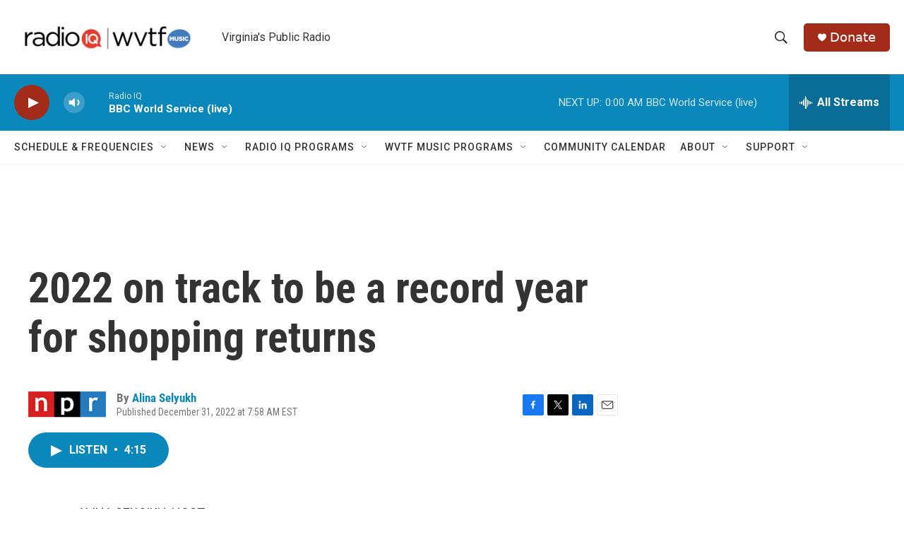

--- FILE ---
content_type: text/html; charset=utf-8
request_url: https://www.google.com/recaptcha/api2/aframe
body_size: 268
content:
<!DOCTYPE HTML><html><head><meta http-equiv="content-type" content="text/html; charset=UTF-8"></head><body><script nonce="H_4MGawfNlPKZmndTN1EWA">/** Anti-fraud and anti-abuse applications only. See google.com/recaptcha */ try{var clients={'sodar':'https://pagead2.googlesyndication.com/pagead/sodar?'};window.addEventListener("message",function(a){try{if(a.source===window.parent){var b=JSON.parse(a.data);var c=clients[b['id']];if(c){var d=document.createElement('img');d.src=c+b['params']+'&rc='+(localStorage.getItem("rc::a")?sessionStorage.getItem("rc::b"):"");window.document.body.appendChild(d);sessionStorage.setItem("rc::e",parseInt(sessionStorage.getItem("rc::e")||0)+1);localStorage.setItem("rc::h",'1768359152927');}}}catch(b){}});window.parent.postMessage("_grecaptcha_ready", "*");}catch(b){}</script></body></html>